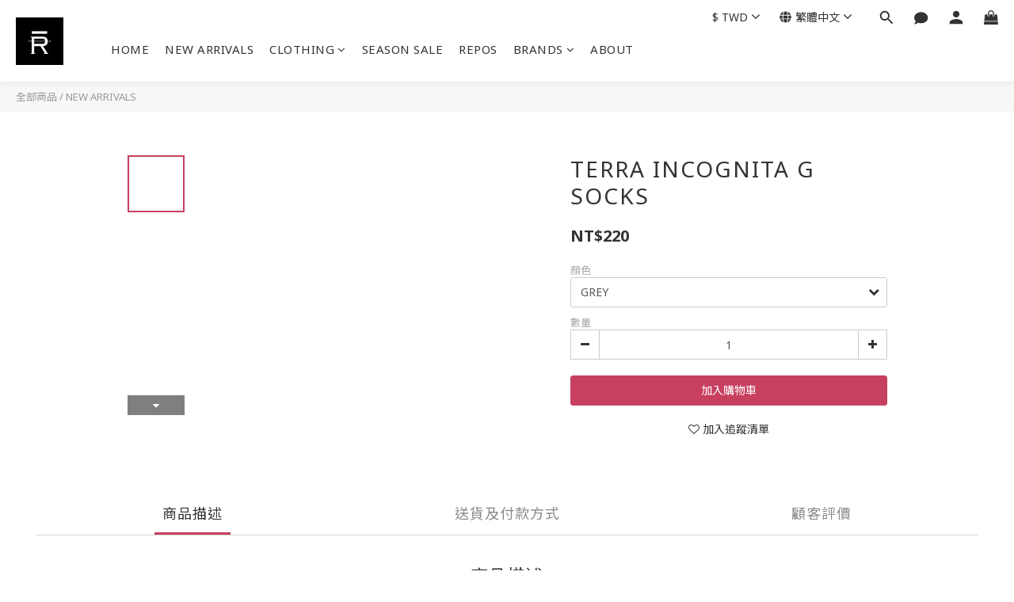

--- FILE ---
content_type: text/plain
request_url: https://www.google-analytics.com/j/collect?v=1&_v=j102&a=1514085055&t=pageview&cu=TWD&_s=1&dl=https%3A%2F%2Fwww.repos.com.tw%2Fproducts%2Fterra-incognita-g-socks&ul=en-us%40posix&dt=TERRA%20INCOGNITA%20G%20SOCKS&sr=1280x720&vp=1280x720&_u=aGBAAEIJAAAAACAMI~&jid=375302358&gjid=736980810&cid=1861411998.1768835253&tid=UA-163775825-1&_gid=1796348916.1768835253&_r=1&_slc=1&pa=detail&pr1id=64d1ec409fecc40022509a1f%3A6762775f6828d7000e18a770&pr1nm=TERRA%20INCOGNITA%20G%20SOCKS&pr1ca=&pr1br=&pr1va=GREY&pr1pr=&pr1qt=&pr1cc=&pr1ps=0&z=254799556
body_size: -450
content:
2,cG-JEJSFW0Z7F